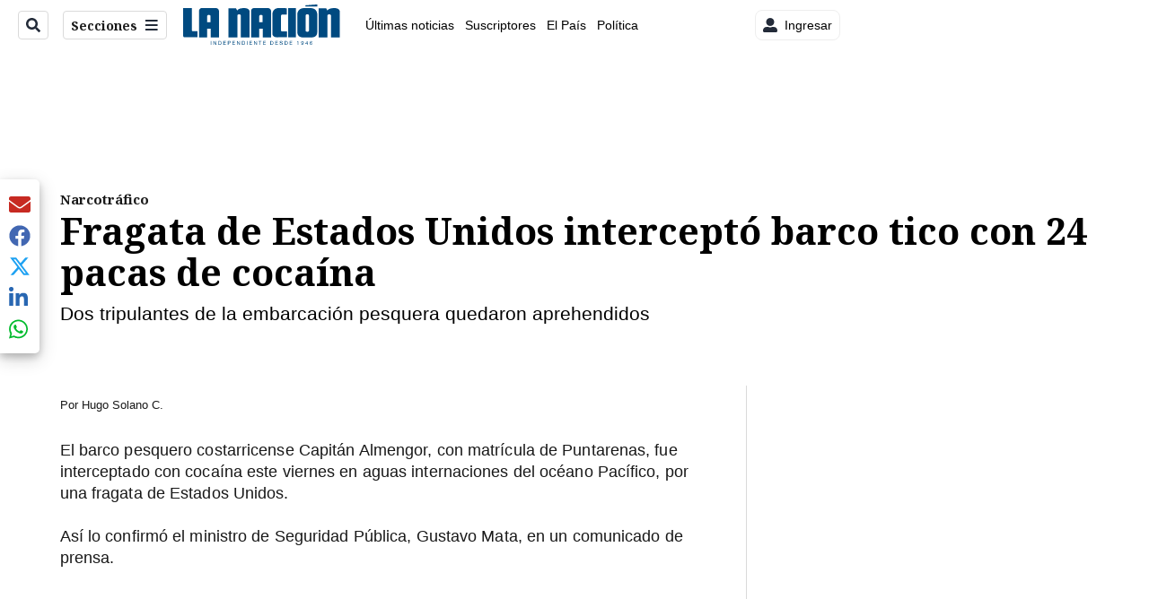

--- FILE ---
content_type: text/plain; charset=utf-8
request_url: https://clavis-gruponacion-prod.arc-perso.aws.arc.pub/clavis/training/site/la-nacion/documents/recommendations?limit=3
body_size: 16152
content:
{"type": "results", "version": "0.6.0", "content_elements": [{"canonical_url": "/viva/famosa-periodista-fallece-a-los-62-anos-gracias/M3CYKCDUEJAALD32XB43DPZO3U/story/", "created_date": "2026-01-18T23:03:48.322Z", "display_date": "2026-01-18T23:53:25.995Z", "headlines": {"basic": "Famosa periodista fallece a los 62 a\u00f1os: \u2018Gracias vida por todo lo que me has dado\u2019 ", "meta_title": "", "mobile": "", "native": "", "print": "", "table": "", "tablet": "", "web": ""}, "label": {}, "last_updated_date": "2026-01-18T23:53:26.119Z", "promo_items": {"basic": {"_id": "KOW4PL43JNBBZA4VYWWAZ5KCXU", "additional_properties": {"fullSizeResizeUrl": "/resizer/v2/KOW4PL43JNBBZA4VYWWAZ5KCXU.jpg?auth=5993a4900a2c27294f062a5a65b564bcdc42e571f2fc4a520336cf1f5086de9c", "galleries": [], "ingestionMethod": "manual", "iptc_job_identifier": "La Naci\u00f3n", "mime_type": "image/jpeg", "originalName": "FATIMA Copia de Copia de Redacci\u00f3n Fotos de Listado y Tarjetas para Redes (12).jpg", "originalUrl": "https://cloudfront-us-east-1.images.arcpublishing.com/gruponacion/KOW4PL43JNBBZA4VYWWAZ5KCXU.jpg", "proxyUrl": "/resizer/v2/KOW4PL43JNBBZA4VYWWAZ5KCXU.jpg?auth=5993a4900a2c27294f062a5a65b564bcdc42e571f2fc4a520336cf1f5086de9c", "published": true, "resizeUrl": "/resizer/v2/KOW4PL43JNBBZA4VYWWAZ5KCXU.jpg?auth=5993a4900a2c27294f062a5a65b564bcdc42e571f2fc4a520336cf1f5086de9c", "restricted": false, "thumbnailResizeUrl": "/resizer/v2/KOW4PL43JNBBZA4VYWWAZ5KCXU.jpg?auth=5993a4900a2c27294f062a5a65b564bcdc42e571f2fc4a520336cf1f5086de9c&width=300", "version": 0, "template_id": 1203, "alt_text": "Mar\u00eda Bel\u00e9n Loor D\u00e1valos", "link": ""}, "address": {}, "alt_text": "Mar\u00eda Bel\u00e9n Loor D\u00e1valos", "auth": {"1": "5993a4900a2c27294f062a5a65b564bcdc42e571f2fc4a520336cf1f5086de9c"}, "caption": "Mar\u00eda Bel\u00e9n Loor D\u00e1valos, destacada periodista ecuatoriana, falleci\u00f3 pocos meses despu\u00e9s de haberse retirado de su carrera profesional.", "created_date": "2026-01-18T23:07:02Z", "credits": {"affiliation": [{"name": "Tomada de redes sociales", "type": "author"}], "by": [{"byline": "Tomada de redes sociales ", "name": "Tomada de redes sociales ", "type": "author"}]}, "height": 628, "image_type": "photograph", "last_updated_date": "2026-01-18T23:07:02Z", "licensable": false, "owner": {"id": "gruponacion", "sponsored": false}, "source": {"additional_properties": {"editor": "photo center"}, "edit_url": "https://gruponacion.arcpublishing.com/photo/KOW4PL43JNBBZA4VYWWAZ5KCXU", "system": "photo center"}, "subtitle": "", "taxonomy": {"associated_tasks": []}, "type": "image", "url": "https://cloudfront-us-east-1.images.arcpublishing.com/gruponacion/KOW4PL43JNBBZA4VYWWAZ5KCXU.jpg", "version": "0.10.9", "width": 1200, "syndication": {}, "creditIPTC": "Tomada de redes sociales", "vanity_credits": {"by": [{"name": "LN con im\u00e1genes de redes sociales ", "type": "author"}]}}}, "publish_date": "2026-01-18T23:53:25.995Z", "taxonomy": {"primary_section": {"_id": "/viva"}}, "website": "la-nacion", "website_url": "/viva/famosa-periodista-fallece-a-los-62-anos-gracias/M3CYKCDUEJAALD32XB43DPZO3U/story/", "websites": {"la-nacion": {"website_section": {"_id": "/viva", "_website": "la-nacion", "type": "section", "version": "0.6.0", "name": "Viva", "description": "Viva", "path": "/viva", "parent_id": "/", "parent": {"default": "/"}, "additional_properties": {"original": {"_id": "/viva", "site": {"site_title": "Viva", "site_url": "/viva/", "site_about": null, "site_tagline": null, "site_description": "Viva", "site_keywords": "Noticias de entretenimiento, Costa Rica, famosos, cine, moda, m\u00fasica, series, pel\u00edculas, far\u00e1ndula", "native_app_rendering": null}, "social": {"twitter": null, "rss": null, "facebook": null, "archives": null}, "_admin": {"default_content": null, "tracking_node": null, "alias_ids": ["/la-nacion/viva"], "commercial_node": null}, "story_list": {"story_list_content": {}}, "in_the_news": {"in_the_news_usefeature": null, "in_the_news_usesectionbar": "false", "in_the_news_usebasepage": "/in-the-news-forsections/"}, "navigation": {"display_in_top_strip": null, "nav_display": null, "nav_title": null}, "advertisement": {"network_code": "175346488", "unit_code": "nacion/nacion_entretenimiento", "ad_unit_section": "/175346488/nacion/nacion_entretenimiento"}, "_website": "la-nacion", "name": "Viva", "order": {"LN-Hamburguesa": 1007, "HamburgerMenu": 1008, "LNVideos": 1006, "LN_BusquedaAvanzada": 1008, "hamburger-menu": 1011, "default": 1035, "composer": 1007, "horizontal-menu": 1011, "search-menu": 1007, "menuComposer": 1019}, "parent": {"default": "/", "LNVideos": "/", "LN-Hamburguesa": "/", "EF-Hamburguesa": null, "LN_BusquedaAvanzada": "/", "LN_BusquedaAvanzada2": null, "hamburger-menu": "/", "footer-menu": null, "HamburgerMenu": "/", "composer": "/", "horizontal-menu": "/", "search-menu": "/", "menuComposer": "/"}, "ancestors": {"default": ["/"], "LNVideos": [], "LN-Hamburguesa": [], "EF-Hamburguesa": [], "LN_BusquedaAvanzada": ["/"], "LN_BusquedaAvanzada2": [], "hamburger-menu": ["/"], "footer-menu": [], "HamburgerMenu": ["/"], "composer": ["/"], "horizontal-menu": ["/"], "search-menu": ["/"], "menuComposer": ["/"]}, "inactive": false, "node_type": "section"}}, "_website_section_id": "la-nacion./viva"}, "website_url": "/viva/famosa-periodista-fallece-a-los-62-anos-gracias/M3CYKCDUEJAALD32XB43DPZO3U/story/"}}, "_id": "M3CYKCDUEJAALD32XB43DPZO3U"}, {"canonical_url": "/el-pais/salio-el-acumulado-de-la-jps-este-es-el-numero-y/LDTFXOCBLZAM5BTHWJOSXGMYG4/story/", "created_date": "2026-01-19T02:22:04.511Z", "display_date": "2026-01-19T02:25:31.89Z", "headlines": {"basic": "\u00a1Sali\u00f3 el acumulado de la JPS!: este es el n\u00famero y serie que reparte \u00a2490 millones ", "meta_title": "", "mobile": "", "native": "", "print": "", "tablet": "", "web": ""}, "last_updated_date": "2026-01-19T02:28:29.578Z", "promo_items": {"basic": {"_id": "5EJS75CS6NHK5DF7MBJETVHN4E", "additional_properties": {"fullSizeResizeUrl": "/resizer/v2/5EJS75CS6NHK5DF7MBJETVHN4E.JPG?auth=4a7e79d360bb6f727f1db5d9e19620e0d6d0ce2cc87eb2c5f2b7ca64296ca41f", "galleries": [], "ingestionMethod": "manual", "mime_type": "image/jpeg", "originalName": "Loteria_JCordero_10.JPG", "originalUrl": "https://cloudfront-us-east-1.images.arcpublishing.com/gruponacion/5EJS75CS6NHK5DF7MBJETVHN4E.JPG", "proxyUrl": "/resizer/v2/5EJS75CS6NHK5DF7MBJETVHN4E.JPG?auth=4a7e79d360bb6f727f1db5d9e19620e0d6d0ce2cc87eb2c5f2b7ca64296ca41f", "published": true, "resizeUrl": "/resizer/v2/5EJS75CS6NHK5DF7MBJETVHN4E.JPG?auth=4a7e79d360bb6f727f1db5d9e19620e0d6d0ce2cc87eb2c5f2b7ca64296ca41f", "restricted": false, "takenOn": "2025-12-15T18:42:48Z", "thumbnailResizeUrl": "/resizer/v2/5EJS75CS6NHK5DF7MBJETVHN4E.JPG?auth=4a7e79d360bb6f727f1db5d9e19620e0d6d0ce2cc87eb2c5f2b7ca64296ca41f&width=300", "version": 0, "template_id": 1215, "alt_text": "15/12/2025, San Jos\u00e9, JPS, recorrido cerca de la JPS, para ver la venta de loteria y la gente cambiando premios de la loteria Navide\u00f1a.", "link": ""}, "address": {}, "alt_text": "15/12/2025, San Jos\u00e9, JPS, recorrido cerca de la JPS, para ver la venta de loteria y la gente cambiando premios de la loteria Navide\u00f1a.", "auth": {"1": "4a7e79d360bb6f727f1db5d9e19620e0d6d0ce2cc87eb2c5f2b7ca64296ca41f"}, "caption": "N\u00fameros ganadores del acumulado del 18 de enero", "created_date": "2025-12-15T21:17:28Z", "credits": {"affiliation": [{"name": "Jos\u00e9 Cordero", "type": "author"}], "by": [{"byline": "Jose Cordero", "name": "Jose Cordero", "type": "author"}]}, "height": 2000, "image_type": "photograph", "last_updated_date": "2025-12-15T21:17:28Z", "licensable": false, "owner": {"id": "gruponacion", "sponsored": false}, "source": {"additional_properties": {"editor": "photo center"}, "edit_url": "https://gruponacion.arcpublishing.com/photo/5EJS75CS6NHK5DF7MBJETVHN4E", "system": "photo center"}, "subtitle": "", "taxonomy": {}, "type": "image", "url": "https://cloudfront-us-east-1.images.arcpublishing.com/gruponacion/5EJS75CS6NHK5DF7MBJETVHN4E.JPG", "version": "0.10.9", "width": 3000}}, "publish_date": "2026-01-19T02:28:29.485Z", "taxonomy": {"primary_section": {"_id": "/el-pais"}}, "website": "la-nacion", "website_url": "/el-pais/salio-el-acumulado-de-la-jps-este-es-el-numero-y/LDTFXOCBLZAM5BTHWJOSXGMYG4/story/", "websites": {"la-nacion": {"website_section": {"_id": "/el-pais", "_website": "la-nacion", "type": "section", "version": "0.6.0", "name": "El Pa\u00eds", "description": "El Pa\u00eds", "path": "/el-pais", "parent_id": "/", "parent": {"default": "/"}, "additional_properties": {"original": {"_id": "/el-pais", "site": {"site_title": "El Pa\u00eds", "site_url": "/el-pais/", "site_about": null, "site_tagline": null, "site_description": "El Pa\u00eds", "site_keywords": "\u00daltimas noticias, Costa Rica, pol\u00edtica, salud, educaci\u00f3n, servicios, trabajo, infraestructura, agenda nacional", "native_app_rendering": null, "author_slug": null}, "social": {"twitter": null, "rss": null, "facebook": null, "archives": null}, "_admin": {"default_content": null, "tracking_node": null, "alias_ids": ["/la-nacion/el-pais"], "commercial_node": null}, "story_list": {"story_list_content": {}}, "in_the_news": {"in_the_news_usefeature": null, "in_the_news_usesectionbar": "false", "in_the_news_usebasepage": "/in-the-news-forsections/"}, "navigation": {"display_in_top_strip": null, "nav_display": null, "nav_title": null}, "advertisement": {"network_code": "175346488", "unit_code": "nacion/nacion_nacional", "ad_unit_section": "/175346488/nacion/nacion_nacional"}, "_website": "la-nacion", "name": "El Pa\u00eds", "order": {"LN-Hamburguesa": 1003, "LNVideos": 1519, "HamburgerMenu": 1003, "LNBlogs": 2277, "LN_BusquedaAvanzada": 1015, "hamburger-menu": 1005, "default": 1015, "composer": 1002, "horizontal-menu": 1003, "search-menu": 1013, "menuComposer": 1035}, "parent": {"default": "/", "LN-Hamburguesa": "/", "EF-Hamburguesa": null, "LN_BusquedaAvanzada": "/", "LN_BusquedaAvanzada2": null, "hamburger-menu": "/", "footer-menu": null, "HamburgerMenu": "/", "composer": "/", "horizontal-menu": "/", "search-menu": "/", "menuComposer": "/"}, "ancestors": {"default": ["/"], "LN-Hamburguesa": [], "EF-Hamburguesa": [], "LN_BusquedaAvanzada": ["/"], "LN_BusquedaAvanzada2": [], "hamburger-menu": ["/"], "footer-menu": [], "HamburgerMenu": ["/"], "composer": ["/"], "horizontal-menu": ["/"], "search-menu": ["/"], "menuComposer": ["/"]}, "inactive": false, "node_type": "section"}}, "_website_section_id": "la-nacion./el-pais"}, "website_url": "/el-pais/salio-el-acumulado-de-la-jps-este-es-el-numero-y/LDTFXOCBLZAM5BTHWJOSXGMYG4/story/"}}, "_id": "LDTFXOCBLZAM5BTHWJOSXGMYG4"}, {"canonical_url": "/politica/debate-presidencial-de-opa-estas-fueron-las/TGBG3J5WTRFPTA3FPZ5N45Z23A/story/", "created_date": "2026-01-19T00:50:40.387Z", "display_date": "2026-01-19T04:22:22.864Z", "headlines": {"basic": "Debate presidencial de \u00a1OPA!: estas fueron las propuestas y evaluaciones a ocho candidatos", "meta_title": "", "mobile": "", "native": "", "print": "", "tablet": "", "web": ""}, "last_updated_date": "2026-01-19T04:22:23.198Z", "promo_items": {"basic": {"_id": "MCCGJFMPI5AIFIG75PHZHVHDQI", "additional_properties": {"fullSizeResizeUrl": "/resizer/v2/MCCGJFMPI5AIFIG75PHZHVHDQI.jpg?auth=e440bcce06cd108088cc3b6c5256f1d389f38b676bff967ed723d3cf45984db9", "galleries": [], "ingestionMethod": "manual", "keywords": ["candidatos", "debate", "eleciones 2026", "opa"], "mime_type": "image/jpeg", "originalName": "Debate032.jpg", "originalUrl": "https://cloudfront-us-east-1.images.arcpublishing.com/gruponacion/MCCGJFMPI5AIFIG75PHZHVHDQI.jpg", "proxyUrl": "/resizer/v2/MCCGJFMPI5AIFIG75PHZHVHDQI.jpg?auth=e440bcce06cd108088cc3b6c5256f1d389f38b676bff967ed723d3cf45984db9", "published": true, "resizeUrl": "/resizer/v2/MCCGJFMPI5AIFIG75PHZHVHDQI.jpg?auth=e440bcce06cd108088cc3b6c5256f1d389f38b676bff967ed723d3cf45984db9", "restricted": false, "takenOn": "2026-01-18T18:38:58Z", "thumbnailResizeUrl": "/resizer/v2/MCCGJFMPI5AIFIG75PHZHVHDQI.jpg?auth=e440bcce06cd108088cc3b6c5256f1d389f38b676bff967ed723d3cf45984db9&width=300", "version": 0, "template_id": 1215, "alt_text": "Debate Se Busca Presidente", "link": ""}, "address": {}, "alt_text": "Debate Se Busca Presidente", "auth": {"1": "e440bcce06cd108088cc3b6c5256f1d389f38b676bff967ed723d3cf45984db9"}, "caption": "El debate organizado por \u00a1OPA! reuni\u00f3 a ocho expertos que cuestionaron y evaluaron a los candidatos presidenciales.", "created_date": "2026-01-19T01:41:57Z", "credits": {"affiliation": [{"name": "Mayela L\u00f3pez", "type": "author"}], "by": [{"byline": "Mayela Lopez", "name": "Mayela Lopez", "type": "author"}]}, "height": 2400, "image_type": "photograph", "last_updated_date": "2026-01-19T01:41:57Z", "licensable": false, "owner": {"id": "gruponacion", "sponsored": false}, "source": {"additional_properties": {"editor": "photo center"}, "edit_url": "https://gruponacion.arcpublishing.com/photo/MCCGJFMPI5AIFIG75PHZHVHDQI", "system": "photo center"}, "subtitle": "DEBATE OPA", "taxonomy": {}, "type": "image", "url": "https://cloudfront-us-east-1.images.arcpublishing.com/gruponacion/MCCGJFMPI5AIFIG75PHZHVHDQI.jpg", "version": "0.10.9", "width": 3600}}, "publish_date": "2026-01-19T04:22:22.864Z", "taxonomy": {"primary_section": {"_id": "/politica"}}, "website": "la-nacion", "website_url": "/politica/debate-presidencial-de-opa-estas-fueron-las/TGBG3J5WTRFPTA3FPZ5N45Z23A/story/", "websites": {"la-nacion": {"website_section": {"_id": "/politica", "_website": "la-nacion", "type": "section", "version": "0.6.0", "name": "Pol\u00edtica", "description": "Las \u00faltimas noticias sobre pol\u00edtica en Costa Rica. Encuentre informaci\u00f3n de los acontecimientos m\u00e1s relevantes del gobierno, partidos pol\u00edticos y reformas legislativas. Mant\u00e9ngase enterado sobre lo que sucede con los diputados de la Asamblea Legislativa, ministros, ministerios y m\u00e1s de la situaci\u00f3n pol\u00edtica nacional.", "path": "/politica", "parent_id": "/", "parent": {"default": "/"}, "additional_properties": {"original": {"_id": "/politica", "_website": "la-nacion", "name": "Pol\u00edtica", "inactive": false, "ancestors": {"default": [], "menuComposer": ["/"], "hamburger-menu": ["/"], "horizontal-menu": ["/"]}, "parent": {"default": "/", "menuComposer": "/", "hamburger-menu": "/", "horizontal-menu": "/"}, "_admin": {"alias_ids": ["/politica"], "commercial_node": null, "default_content": null, "tracking_node": null}, "advertisement": {"ad_unit_section": null, "network_code": "175346488", "unit_code": null}, "in_the_news": {"in_the_news_usebasepage": "/in-the-news-forsections/", "in_the_news_usefeature": null, "in_the_news_usesectionbar": "false"}, "navigation": {"display_in_top_strip": null, "nav_display": null, "nav_title": null}, "site": {"author_slug": null, "native_app_rendering": null, "site_about": null, "site_description": "Las \u00faltimas noticias sobre pol\u00edtica en Costa Rica. Encuentre informaci\u00f3n de los acontecimientos m\u00e1s relevantes del gobierno, partidos pol\u00edticos y reformas legislativas. Mant\u00e9ngase enterado sobre lo que sucede con los diputados de la Asamblea Legislativa, ministros, ministerios y m\u00e1s de la situaci\u00f3n pol\u00edtica nacional.", "site_keywords": "Constituci\u00f3n Pol\u00edtica de Costa Rica, partidos pol\u00edticos, Asamblea Legislativa, agenda pol\u00edtica, ministerios de Costa Rica, diputados, encuestas, presidente de la Rep\u00fablica, presidencia, Sala IV, elecciones, casos de corrupci\u00f3n pol\u00edtica, Tribunal Supremo de Elecciones.", "site_tagline": null, "site_title": "Noticias de pol\u00edtica en Costa Rica", "site_url": "/politica"}, "social": {"archives": null, "facebook": null, "rss": null, "twitter": null}, "story_list": {"story_list_content": {}}, "node_type": "section", "order": {"menuComposer": 1030, "hamburger-menu": 1006, "horizontal-menu": 1004}}}, "_website_section_id": "la-nacion./politica"}, "website_url": "/politica/debate-presidencial-de-opa-estas-fueron-las/TGBG3J5WTRFPTA3FPZ5N45Z23A/story/"}}, "_id": "TGBG3J5WTRFPTA3FPZ5N45Z23A"}]}

--- FILE ---
content_type: application/javascript; charset=utf-8
request_url: https://fundingchoicesmessages.google.com/f/AGSKWxXqGDV3yYLZeN61VKMhzn6u3P538H1FanYJ8o2MXb76p_IroL630sV6ZBhgt-lg7L00FTY_82yvLcs7C5jdd637GTsUrsI0D-BDUDCps4f_9dRpQpN-xwheHgJiHL-h3crbwzYNiHYuRrHHYiPOD_wIBWjoO-IzaU-eTPP2O7j7oce3cruv4VnEELYR/_/sponsored_links__gads_footer./ad_refresh./ad-label-/ad4i.
body_size: -1290
content:
window['4aa3aa02-0c4c-4149-867b-525002313201'] = true;